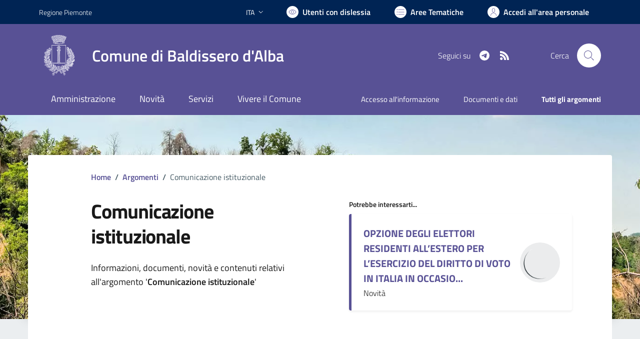

--- FILE ---
content_type: text/html; charset=utf-8
request_url: https://www.comune.baldisserodalba.cn.it/services/v1/ashx_master/carica_random_ricerca.ashx
body_size: 513
content:

						<li role='listitem'>
							<a href='/servizi/faq/77/Certificati-anagrafici'>
								Certificati anagrafici
							</a>
						</li>
						<li role='listitem'>
							<a href='/servizi/faq/72/Richiedere-il-certificato-di-morte'>
								Richiedere il certificato di morte
							</a>
						</li>
						<li role='listitem'>
							<a href='/servizi/faq/86/Richiedere-l-27accesso-agli-atti'>
								Richiedere l'accesso agli atti
							</a>
						</li>
						<li role='listitem'>
							<a href='/servizi/faq/67/Richiedere-lo-stato-di-famiglia'>
								Richiedere lo stato di famiglia
							</a>
						</li>